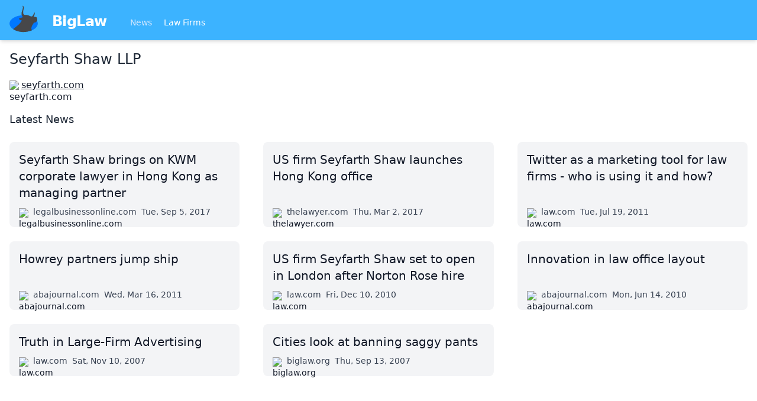

--- FILE ---
content_type: text/html
request_url: https://biglaw.org/lawfirms/1977/seyfarth-shaw-llp
body_size: 3160
content:
<!DOCTYPE html> <html lang=en> <head> <meta charset=utf-8> <meta content="width=device-width,initial-scale=1" name=viewport> <meta content=#3cb3ff name=theme-color> <base href="/"> <link href=styles.css?1 rel=stylesheet> <link href=manifest.webmanifest rel=manifest crossorigin=use-credentials> <link href=favicon.png rel=icon type=image/png> <link rel="stylesheet" href="client/client-d64c2544.css"> <title>Seyfarth Shaw LLP | BigLaw</title><script async src="https://www.googletagmanager.com/gtag/js?id=UA-59494-8" data-svelte="svelte-xnrm9z"></script><link rel="canonical" href="/lawfirms/1977/seyfarth-shaw-llp" data-svelte="svelte-blkbu9"> </head> <body class=text-gray-900> <div id=sapper>




<div class="fixed top-0 z-20 w-full shadow-md bg-brand-200 lg:relative"><nav class="container flex flex-wrap items-center justify-between px-4 pt-2 pb-1 mx-auto"><a href="." class="flex items-center flex-shrink-0 mr-10"><img src="biglaw.svg" alt="BigLaw" class="w-12 h-12 mb-2 mr-6">
      <span class="text-2xl font-semibold tracking-tight text-white">BigLaw
      </span></a>
    <div class="flex items-center flex-grow"><div class="flex-grow mt-1 text-sm"><a href="." rel="prefetch" class="inline-block mr-4 text-blue-100 hover:text-white svelte-1kbxgvo">News
        </a>
        <a aria-current="page" href="lawfirms" rel="prefetch" class="inline-block mr-4 text-blue-100 hover:text-white svelte-1kbxgvo">Law Firms
        </a></div></div></nav></div>



<div class="relative z-10 min-h-screen pt-16 text-lg bg-white shadow lg:text-base lg:pt-0"><main class="container p-4 mx-auto">



<h1 class="mb-4 text-2xl font-medium text-gray-800">Seyfarth Shaw LLP</h1>

<p class="mb-8"><div class="flex"><span class="flex-none block w-4 h-4 mt-1"><img src="https://s2.googleusercontent.com/s2/favicons?domain=seyfarth.com" alt="seyfarth.com" class="w-4 h-4"></span>
  <a href="http://www.seyfarth.com/" class="ml-1 underline hover:no-underline" rel="noopener" target="_blank">seyfarth.com</a></div></p>



<h2 class="mb-2 text-lg font-medium text-gray-800">Latest News</h2>
  <div class="grid grid-cols-1 my-6 gap-x-10 gap-y-6 lg:grid-cols-2 xl:grid-cols-3"><a href="/news/10366/seyfarth-shaw-brings-on-kwm-corporate-lawyer-in-hong-kong-as-managing-partner" class="flex flex-col justify-between p-4 transition bg-gray-100 rounded-lg group hover:bg-gray-50" rel="noopener" target="_blank" style="page-break-inside: avoid"><span class="block text-xl group-hover:underline">Seyfarth Shaw brings on KWM corporate lawyer in Hong Kong as managing partner</span>
  <span class="flex mt-2 space-x-2 text-sm"><span class="flex-none block w-4 h-4 mt-1"><img src="https://s2.googleusercontent.com/s2/favicons?domain=legalbusinessonline.com" alt="legalbusinessonline.com" class="w-4 h-4"></span>
    <span class="ml-1 text-gray-700">legalbusinessonline.com</span>
    <span class="text-gray-700">Tue, Sep 5, 2017</span></span></a><a href="/news/9899/us-firm-seyfarth-shaw-launches-hong-kong-office" class="flex flex-col justify-between p-4 transition bg-gray-100 rounded-lg group hover:bg-gray-50" rel="noopener" target="_blank" style="page-break-inside: avoid"><span class="block text-xl group-hover:underline">US firm Seyfarth Shaw launches Hong Kong office</span>
  <span class="flex mt-2 space-x-2 text-sm"><span class="flex-none block w-4 h-4 mt-1"><img src="https://s2.googleusercontent.com/s2/favicons?domain=thelawyer.com" alt="thelawyer.com" class="w-4 h-4"></span>
    <span class="ml-1 text-gray-700">thelawyer.com</span>
    <span class="text-gray-700">Thu, Mar 2, 2017</span></span></a><a href="/news/5338/twitter-as-a-marketing-tool-for-law-firms-who-is-using-it-and-how" class="flex flex-col justify-between p-4 transition bg-gray-100 rounded-lg group hover:bg-gray-50" rel="noopener" target="_blank" style="page-break-inside: avoid"><span class="block text-xl group-hover:underline">Twitter as a marketing tool for law firms - who is using it and how?</span>
  <span class="flex mt-2 space-x-2 text-sm"><span class="flex-none block w-4 h-4 mt-1"><img src="https://s2.googleusercontent.com/s2/favicons?domain=law.com" alt="law.com" class="w-4 h-4"></span>
    <span class="ml-1 text-gray-700">law.com</span>
    <span class="text-gray-700">Tue, Jul 19, 2011</span></span></a><a href="/news/4675/howrey-partners-jump-ship" class="flex flex-col justify-between p-4 transition bg-gray-100 rounded-lg group hover:bg-gray-50" rel="noopener" target="_blank" style="page-break-inside: avoid"><span class="block text-xl group-hover:underline">Howrey partners jump ship</span>
  <span class="flex mt-2 space-x-2 text-sm"><span class="flex-none block w-4 h-4 mt-1"><img src="https://s2.googleusercontent.com/s2/favicons?domain=abajournal.com" alt="abajournal.com" class="w-4 h-4"></span>
    <span class="ml-1 text-gray-700">abajournal.com</span>
    <span class="text-gray-700">Wed, Mar 16, 2011</span></span></a><a href="/news/4280/us-firm-seyfarth-shaw-set-to-open-in-london-after-norton-rose-hire" class="flex flex-col justify-between p-4 transition bg-gray-100 rounded-lg group hover:bg-gray-50" rel="noopener" target="_blank" style="page-break-inside: avoid"><span class="block text-xl group-hover:underline">US firm Seyfarth Shaw set to open in London after Norton Rose hire</span>
  <span class="flex mt-2 space-x-2 text-sm"><span class="flex-none block w-4 h-4 mt-1"><img src="https://s2.googleusercontent.com/s2/favicons?domain=law.com" alt="law.com" class="w-4 h-4"></span>
    <span class="ml-1 text-gray-700">law.com</span>
    <span class="text-gray-700">Fri, Dec 10, 2010</span></span></a><a href="/news/3410/innovation-in-law-office-layout" class="flex flex-col justify-between p-4 transition bg-gray-100 rounded-lg group hover:bg-gray-50" rel="noopener" target="_blank" style="page-break-inside: avoid"><span class="block text-xl group-hover:underline">Innovation in law office layout</span>
  <span class="flex mt-2 space-x-2 text-sm"><span class="flex-none block w-4 h-4 mt-1"><img src="https://s2.googleusercontent.com/s2/favicons?domain=abajournal.com" alt="abajournal.com" class="w-4 h-4"></span>
    <span class="ml-1 text-gray-700">abajournal.com</span>
    <span class="text-gray-700">Mon, Jun 14, 2010</span></span></a><a href="/news/119/truth-in-large-firm-advertising" class="flex flex-col justify-between p-4 transition bg-gray-100 rounded-lg group hover:bg-gray-50" rel="noopener" target="_blank" style="page-break-inside: avoid"><span class="block text-xl group-hover:underline">Truth in Large-Firm Advertising</span>
  <span class="flex mt-2 space-x-2 text-sm"><span class="flex-none block w-4 h-4 mt-1"><img src="https://s2.googleusercontent.com/s2/favicons?domain=law.com" alt="law.com" class="w-4 h-4"></span>
    <span class="ml-1 text-gray-700">law.com</span>
    <span class="text-gray-700">Sat, Nov 10, 2007</span></span></a><a href="/news/9/cities-look-at-banning-saggy-pants" class="flex flex-col justify-between p-4 transition bg-gray-100 rounded-lg group hover:bg-gray-50" rel="noopener" target="_blank" style="page-break-inside: avoid"><span class="block text-xl group-hover:underline">Cities look at banning saggy pants</span>
  <span class="flex mt-2 space-x-2 text-sm"><span class="flex-none block w-4 h-4 mt-1 bg-gray-400"></span>
    <span class="ml-1 text-gray-700"></span>
    <span class="text-gray-700">Thu, Sep 13, 2007</span></span></a></div>
  </main></div>

<div class="sticky bottom-0 bg-gray-300"><div class="container flex justify-between p-4 mx-auto text-sm"><div class="flex flex-wrap"><a href="/impressum" class="w-full py-2 mr-4 underline lg:w-auto hover:no-underline">Impressum (German)
      </a>
      <a href="https://www.facebook.com/pages/biglaworg/166076393406105" rel="noopener" target="_blank" class="w-full py-2 mr-4 underline lg:w-auto hover:no-underline">BigLaw on Facebook
      </a>
      <a href="https://www.twitter.com/biglawnews" rel="noopener" target="_blank" class="w-full py-2 mr-4 underline lg:w-auto hover:no-underline">Follow us on Twitter
      </a>
      <a href="https://mim-guide.com/" rel="noopener" target="_blank" class="w-full py-2 mr-4 underline lg:w-auto hover:no-underline">Masters in Management (MiM) Programs Worldwide
      </a></div>
    <div><button class="py-2 mr-4 underline hover:no-underline">top
      </button></div></div></div></div> <script>__SAPPER__={baseUrl:"",preloaded:[void 0,null,null,(function(a){return {lawfirm:{"@context":"\u002Fcontexts\u002FLawfirm","@id":"\u002Flawfirms\u002F1977","@type":"Lawfirm",id:1977,name:"Seyfarth Shaw LLP",url:"http:\u002F\u002Fwww.seyfarth.com\u002F",nbOffices:0,nbArticles:8,offices:[]},articles:[{"@id":"\u002Farticles\u002F10366","@type":a,id:10366,title:"Seyfarth Shaw brings on KWM corporate lawyer in Hong Kong as managing partner",publishedAt:"2017-09-05T22:28:58+02:00",url:"http:\u002F\u002Fwww.legalbusinessonline.com\u002Fappointments\u002Fseyfarth-shaw-appoints-hk-managing-partner-kwm\u002F74827"},{"@id":"\u002Farticles\u002F9899","@type":a,id:9899,title:"US firm Seyfarth Shaw launches Hong Kong office",publishedAt:"2017-03-02T15:11:06+01:00",url:"http:\u002F\u002Fwww.thelawyer.com\u002Fissues\u002Fonline-february-2017\u002Fseyfarth-shaw-opens-hong-kong-dla-asia-employment-head\u002F"},{"@id":"\u002Farticles\u002F5338","@type":a,id:5338,title:"Twitter as a marketing tool for law firms - who is using it and how?",publishedAt:"2011-07-19T11:07:52+02:00",url:"http:\u002F\u002Fwww.law.com\u002Fjsp\u002Fnlj\u002FPubArticleNLJ.jsp?id=1202500674237&How_are_AmLaw__firms_using_Twitter&slreturn=1&hbxlogin=1"},{"@id":"\u002Farticles\u002F4675","@type":a,id:4675,title:"Howrey partners jump ship",publishedAt:"2011-03-16T12:02:26+01:00",url:"http:\u002F\u002Fwww.abajournal.com\u002Fnews\u002Farticle\u002F5_howrey_partners_depart_for_dewey_leboeuf_seyfarth_shaw\u002F"},{"@id":"\u002Farticles\u002F4280","@type":a,id:4280,title:"US firm Seyfarth Shaw set to open in London after Norton Rose hire",publishedAt:"2010-12-10T15:08:52+01:00",url:"http:\u002F\u002Fwww.law.com\u002Fjsp\u002Farticle.jsp?id=1202475995446&US_Firm_Seyfarth_Hires_Norton_Rose_Employment_Head_for_London_Launch"},{"@id":"\u002Farticles\u002F3410","@type":a,id:3410,title:"Innovation in law office layout",publishedAt:"2010-06-14T14:34:12+02:00",url:"http:\u002F\u002Fwww.abajournal.com\u002Fnews\u002Farticle\u002Flaw_firms_slowly_respond_to_egalitarian_trends_in_office_design\u002F"},{"@id":"\u002Farticles\u002F119","@type":a,id:119,title:"Truth in Large-Firm Advertising",publishedAt:"2007-11-10T08:57:58+01:00",url:"http:\u002F\u002Fwww.law.com\u002Fjsp\u002Fllf\u002FPubArticleLLF.jsp?id=1194602640055"},{"@id":"\u002Farticles\u002F9","@type":a,id:9,title:"Cities look at banning saggy pants",publishedAt:"2007-09-13T11:01:32+02:00",url:""}],meta:void 0}}("Article"))]};(function(){try{eval("async function x(){}");var main="/client/client.69d4440e.js"}catch(e){main="/client/legacy/client.98422569.js"};var s=document.createElement("script");try{new Function("if(0)import('')")();s.src=main;s.type="module";s.crossOrigin="use-credentials";}catch(e){s.src="/client/shimport@2.0.4.js";s.setAttribute("data-main",main);}document.head.appendChild(s);}());</script> <script defer src="https://static.cloudflareinsights.com/beacon.min.js/vcd15cbe7772f49c399c6a5babf22c1241717689176015" integrity="sha512-ZpsOmlRQV6y907TI0dKBHq9Md29nnaEIPlkf84rnaERnq6zvWvPUqr2ft8M1aS28oN72PdrCzSjY4U6VaAw1EQ==" data-cf-beacon='{"version":"2024.11.0","token":"ba7bc0b85e6b409c8c9fadddfc89a1d3","r":1,"server_timing":{"name":{"cfCacheStatus":true,"cfEdge":true,"cfExtPri":true,"cfL4":true,"cfOrigin":true,"cfSpeedBrain":true},"location_startswith":null}}' crossorigin="anonymous"></script>


--- FILE ---
content_type: image/svg+xml
request_url: https://biglaw.org/biglaw.svg
body_size: 451
content:
<?xml version="1.0" encoding="utf-8"?>
<!-- Generator: Adobe Illustrator 24.1.1, SVG Export Plug-In . SVG Version: 6.00 Build 0)  -->
<svg version="1.1" xmlns="http://www.w3.org/2000/svg" xmlns:xlink="http://www.w3.org/1999/xlink" x="0px" y="0px"
	 viewBox="0 0 180.4 168.2" style="enable-background:new 0 0 180.4 168.2;" xml:space="preserve">
<style type="text/css">
	.st0{display:none;}
	.st1{display:inline;fill:#7A7A89;}
	.st2{fill:#0077FF;}
	.st3{fill:#474749;}
	.st4{fill:none;stroke:#474749;}
</style>
<g id="Ebene_2" class="st0">
	<rect x="-119.5" y="-187" class="st1" width="535" height="588"/>
</g>
<g id="Ebene_1">
	<path class="st2" d="M179.9,113.6c0,29.3-40.2,53-89.7,53s-89.7-23.7-89.7-53s40.2-53,89.7-53S179.9,84.3,179.9,113.6"/>
	<path class="st3" d="M171.5,72.7c0,0-10.2-2.2-18.1-1.5c12.3-20.3,5.1-32.7,4.4-27.6s-12.4,24.7-14.5,24.7s-12.4-1.5-12.4-1.5
		c-9-6.1-19.7-8.9-30.5-8c-18.2,1.5-13.8-23.2-9.4-40.6c2.4-9.6-1.6-14.3-5.6-16.6c-3.2-2-4.3-1.5-2.1,1.3c0.4,0.5,0.8,1.1,1,1.7
		c1.5,4.3,1.6,12-3.4,26c-10.9,30.5,2.8,36.3,2.8,39.3s0.7,4.4-6.5,5.8s-17.4,2.9-16,8.7s18.2,10.2,18.2,10.2s-8,10.9-15.3,19.6
		S24,148.2,24,148.2l0,0l-0.8,0.4c0,0,14.2,10.9,38.8,16c8.6,2.1,17.4,3.1,26.2,2.9c18.2,0.2,38.2-4.7,54.3-10.7
		c-1.6-5.8-3-6.8-3-9.9v-5.3c0-8.7,6.5-18.9,10.9-25.4s5.1-11.6,7.3-9.4s7.3,1.4,10.2-3.6C185.3,95.2,171.5,72.7,171.5,72.7"/>
	<path class="st4" d="M62.5,164.8"/>
</g>
</svg>


--- FILE ---
content_type: application/javascript
request_url: https://biglaw.org/client/index.b15203e2.js
body_size: 1456
content:
import{S as a,i as e,s as t,f as s,q as r,e as l,h as n,j as c,r as f,k as i,g as o,l as m,n as h,z as $,A as u,p as d,c as g,C as p,a as w,m as b,t as v,b as j,d as y}from"./client.69d4440e.js";import{a as E,b as x,f as L,h as A,e as O}from"./helpers.2a440b1a.js";import{P as k}from"./PageTitle.9537032a.js";import{L as I,a as N}from"./LawfirmArticles.71b284f4.js";import"./Article.e61a1577.js";function P(a,e,t){const s=a.slice();return s[3]=e[t],s}function q(a){let e,t=a[0].name+"";return{c(){e=r(t)},l(a){e=f(a,t)},m(a,t){h(a,e,t)},p(a,s){1&s&&t!==(t=a[0].name+"")&&u(e,t)},d(a){a&&i(e)}}}function z(a){let e,t,g,p,w,b,v=a[0].nbOffices+"",j=a[0].offices,y=[];for(let e=0;e<j.length;e+=1)y[e]=C(P(a,j,e));return{c(){e=s("div"),t=s("h2"),g=r(v),p=r(" Offices"),w=l(),b=s("ul");for(let a=0;a<y.length;a+=1)y[a].c();this.h()},l(a){e=n(a,"DIV",{class:!0});var s=c(e);t=n(s,"H2",{class:!0});var r=c(t);g=f(r,v),p=f(r," Offices"),r.forEach(i),w=o(s),b=n(s,"UL",{class:!0});var l=c(b);for(let a=0;a<y.length;a+=1)y[a].l(l);l.forEach(i),s.forEach(i),this.h()},h(){m(t,"class","mb-2 text-lg font-medium text-gray-800"),m(b,"class","col-count-1 md:col-count-2 lg:col-count-3"),m(e,"class","mb-8")},m(a,s){h(a,e,s),$(e,t),$(t,g),$(t,p),$(e,w),$(e,b);for(let a=0;a<y.length;a+=1)y[a].m(b,null)},p(a,e){if(1&e&&v!==(v=a[0].nbOffices+"")&&u(g,v),1&e){let t;for(j=a[0].offices,t=0;t<j.length;t+=1){const s=P(a,j,t);y[t]?y[t].p(s,e):(y[t]=C(s),y[t].c(),y[t].m(b,null))}for(;t<y.length;t+=1)y[t].d(1);y.length=j.length}},d(a){a&&i(e),d(y,a)}}}function C(a){let e,t,d,g,p,w,b,v=a[3].city+"",j=A(a[3])+"";return{c(){e=s("li"),t=s("a"),d=r(v),g=r(", "),p=r(j),b=l(),this.h()},l(a){e=n(a,"LI",{class:!0});var s=c(e);t=n(s,"A",{href:!0,class:!0});var r=c(t);d=f(r,v),g=f(r,", "),p=f(r,j),r.forEach(i),b=o(s),s.forEach(i),this.h()},h(){m(t,"href",w=L(a[3],a[0])),m(t,"class","underline hover:no-underline"),m(e,"class","mb-2")},m(a,s){h(a,e,s),$(e,t),$(t,d),$(t,g),$(t,p),$(e,b)},p(a,e){1&e&&v!==(v=a[3].city+"")&&u(d,v),1&e&&j!==(j=A(a[3])+"")&&u(p,j),1&e&&w!==(w=L(a[3],a[0]))&&m(t,"href",w)},d(a){a&&i(e)}}}function D(a){let e,t,r,f,u,d,E,x,L,A,P;f=new k({props:{head:a[0].name,$$slots:{default:[q]},$$scope:{ctx:a}}}),E=new I({props:{lawfirm:a[0]}});let C=a[0].offices&&a[0].offices.length&&z(a);return A=new N({props:{articles:a[1],meta:a[2],lawfirm:a[0]}}),{c(){e=s("link"),r=l(),g(f.$$.fragment),u=l(),d=s("p"),g(E.$$.fragment),x=l(),C&&C.c(),L=l(),g(A.$$.fragment),this.h()},l(a){const t=p('[data-svelte="svelte-blkbu9"]',document.head);e=n(t,"LINK",{rel:!0,href:!0}),t.forEach(i),r=o(a),w(f.$$.fragment,a),u=o(a),d=n(a,"P",{class:!0});var s=c(d);w(E.$$.fragment,s),s.forEach(i),x=o(a),C&&C.l(a),L=o(a),w(A.$$.fragment,a),this.h()},h(){m(e,"rel","canonical"),m(e,"href",t=O(a[0])),m(d,"class","mb-8")},m(a,t){$(document.head,e),h(a,r,t),b(f,a,t),h(a,u,t),h(a,d,t),b(E,d,null),h(a,x,t),C&&C.m(a,t),h(a,L,t),b(A,a,t),P=!0},p(a,[s]){(!P||1&s&&t!==(t=O(a[0])))&&m(e,"href",t);const r={};1&s&&(r.head=a[0].name),65&s&&(r.$$scope={dirty:s,ctx:a}),f.$set(r);const l={};1&s&&(l.lawfirm=a[0]),E.$set(l),a[0].offices&&a[0].offices.length?C?C.p(a,s):(C=z(a),C.c(),C.m(L.parentNode,L)):C&&(C.d(1),C=null);const n={};2&s&&(n.articles=a[1]),4&s&&(n.meta=a[2]),1&s&&(n.lawfirm=a[0]),A.$set(n)},i(a){P||(v(f.$$.fragment,a),v(E.$$.fragment,a),v(A.$$.fragment,a),P=!0)},o(a){j(f.$$.fragment,a),j(E.$$.fragment,a),j(A.$$.fragment,a),P=!1},d(a){i(e),a&&i(r),y(f,a),a&&i(u),a&&i(d),y(E),a&&i(x),C&&C.d(a),a&&i(L),y(A,a)}}}async function H({params:a}){const e=await this.fetch(`${E}/lawfirms/${a.id}`,x);if(200===e.status){const a=await e.json(),t=await this.fetch(`${E}/lawfirms/${a.id}/articles`,x),s=await t.json();return{lawfirm:a,articles:s["hydra:member"],meta:s["hydra:view"]}}this.error(404,"Not found")}function K(a,e,t){let{lawfirm:s}=e,{articles:r}=e,{meta:l}=e;return a.$$set=a=>{"lawfirm"in a&&t(0,s=a.lawfirm),"articles"in a&&t(1,r=a.articles),"meta"in a&&t(2,l=a.meta)},[s,r,l]}class S extends a{constructor(a){super(),e(this,a,K,D,t,{lawfirm:0,articles:1,meta:2})}}export{S as default,H as preload};
